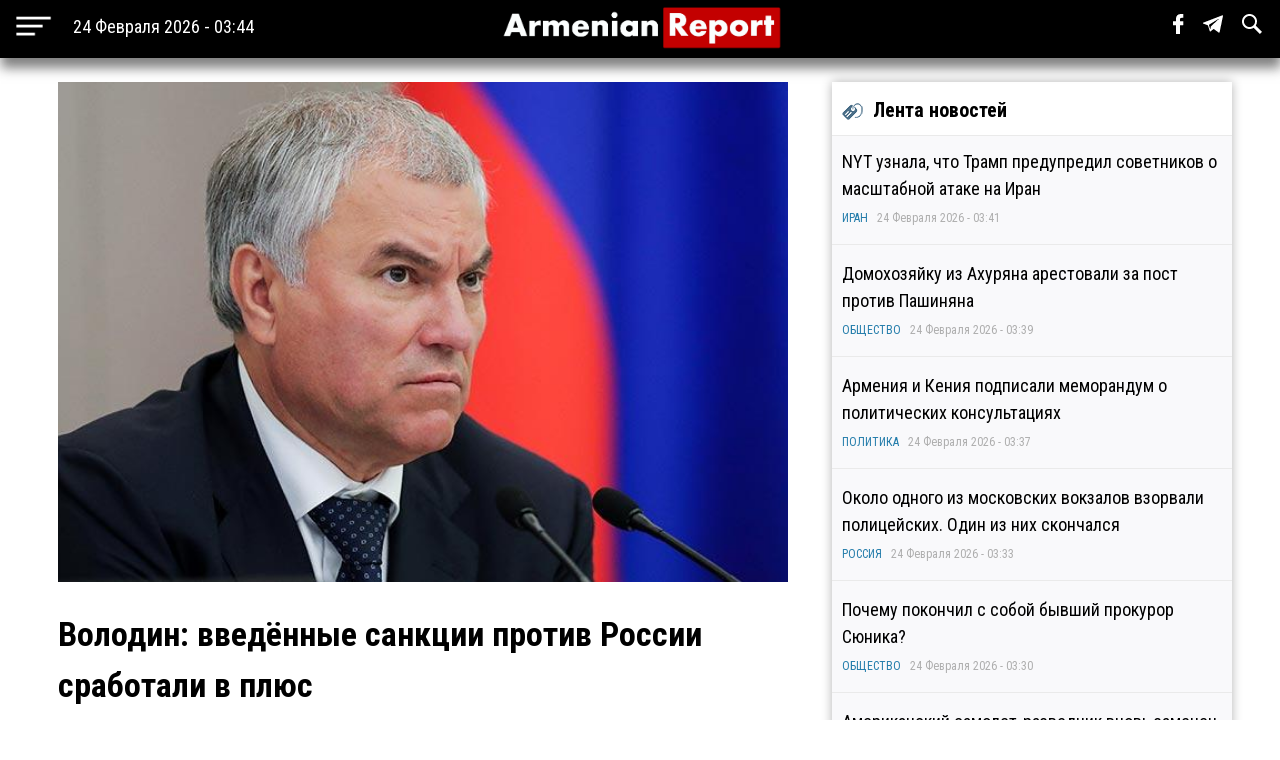

--- FILE ---
content_type: text/html; charset=utf-8
request_url: https://www.armenianreport.com/ru/pubs/407609/
body_size: 7431
content:
<!DOCTYPE html>
<html lang="ru">
	<head>
		<title>Володин: введённые санкции против России сработали в плюс | ArmenianReport</title>
		<meta http-equiv="Content-Type" content="text/html; charset=utf-8"/>
		<meta name="description" content="Самые важные новости Армении и мира" />
		<meta name="viewport" content="width=device-width, initial-scale=1.0, maximum-scale=1.0, user-scalable=no" />	
		<link rel="icon" href="https://www.armenianreport.com/templates/Default/api/favicon.ico" type="image/x-icon" />
		<link rel="stylesheet" type="text/css" href="https://www.armenianreport.com/templates/Default/api/style.css?1771893857" />
		<link rel="stylesheet" href="//fonts.googleapis.com/css?family=Roboto:300,400,700,300italic,500|Roboto+Condensed:700,400, 600|Roboto+Slab&subset=latin,cyrillic" />
		<link href="https://fonts.googleapis.com/css?family=PT+Sans" rel="stylesheet">
		<script type="2be3a4f6d66ea9d739c9b40a-text/javascript" src="https://www.armenianreport.com/javascript/jquery.min.js" /></script>
		<link rel="image_src" href="https://www.armenianreport.com/files/photos/original/5357e816bd7663234f90ac44f4a623e1.jpeg"/>    
		<link rel="canonical" href="https://www.armenianreport.com"/>
		<link rel="alternate" hreflang="ru" href="https://www.armenianreport.com" />
		<meta property="og:url" content="https://www.armenianreport.com/ru/pubs/407609/" />
		<meta property="og:title" content="Володин: введённые санкции против России сработали в плюс | ArmenianReport" />
		<meta property="og:image:width" content="600" />
		<meta property="og:image:height" content="315" />
		<meta property="og:image" content="https://www.armenianreport.com/files/photos/original/5357e816bd7663234f90ac44f4a623e1.jpeg" />
		<meta property="og:description" content="Самые важные новости Армении и мира" />
		<meta property="article:published_time" content="2026-02-24T02:44:17.10800Z" />
		<meta property="article:modified_time" content="2026-02-24T02:44:17.10800Z" />  
		<meta https-equiv="Last-Modified" content="Mon, 23 Feb 2026 23:44:17 GMT" />
		<meta name="twitter:card" content="summary">
		<meta name="twitter:site" content="Самые важные новости Армении и мира" />
		<meta name="twitter:title" content="Володин: введённые санкции против России сработали в плюс | ArmenianReport" />
		<meta name="twitter:description" content="Самые важные новости Армении и мира" />
		<meta name="twitter:image" content="https://www.armenianreport.com/files/photos/original/5357e816bd7663234f90ac44f4a623e1.jpeg">
		
		
		<script async src="https://www.googletagmanager.com/gtag/js?id=G-GFYHSR48EQ" type="2be3a4f6d66ea9d739c9b40a-text/javascript"></script>
		<script type="2be3a4f6d66ea9d739c9b40a-text/javascript">
			window.dataLayer = window.dataLayer || [];
			function gtag(){dataLayer.push(arguments);}
			gtag('js', new Date());

			gtag('config', 'G-GFYHSR48EQ');
		</script>

		
		<script type="2be3a4f6d66ea9d739c9b40a-text/javascript">
		var url = 'https://www.armenianreport.com/ru',
		siteurl = 'https://www.armenianreport.com',
		templateurl = 'https://www.armenianreport.com/templates/Default',
		category = '5',
		qwerty = '',
		archive = '',
		author = '',
		tag = '',
		hash = '';
		</script>
		
		<script type="2be3a4f6d66ea9d739c9b40a-text/javascript" src="https://www.armenianreport.com/templates/Default/api/javascript.js?1771893857" /></script>
	</head>

	<body>
		
<div id='topNubex'>Наверх</div>

<center>
	<div class="header">
		<ul>
			<table style="width:100%;"><tr>
				
				<td style="width:25%;" ><img src="https://www.armenianreport.com/templates/Default/api/menu.png" style='cursor:pointer;height:40px;vertical-align:middle;margin-left:10px;' onclick="if (!window.__cfRLUnblockHandlers) return false; menuMobile()" data-cf-modified-2be3a4f6d66ea9d739c9b40a-=""><b id='no_mobile' style="margin-left:20px;color:#fff;font-weight:normal;">24 Февраля 2026 - 03:44</b></td>
				<td style="width:50%;text-align:center;"><a href="https://www.armenianreport.com/ru"><img src="https://www.armenianreport.com/templates/Default/api/logo.png?1771893857" class='logoImage'></a></td>

				<td style="text-align:right;width:25%;">
				
					<span id='sb' style='display:none;background-color:#fff;padding: 10px;margin-right: 15px;'>
						<form id='searchForm' action='https://www.armenianreport.com/ru/archive/search/' method='GET' style='display:inline-block;'>
							<input name='q' id='search' type='text' placeholder="Что вы ищете ?" style='width: 200px;border-radius: 3px;border:none;outline:none;'>
							<input type=submit hidden>
						</form>
					</span>
				
					<span class='sb_1' id='no_mobile' style='padding-right:15px;'><a href='https://www.facebook.com/armenianreport/' target='_blank'><img src='https://www.armenianreport.com/templates/Default/api/f.svg' style='height:20px;'></a></span>
					<span class='sb_1' id='no_mobile' style='padding-right:15px;'><a href='#' target='_blank'><img src='https://www.armenianreport.com/templates/Default/api/tg.svg' style='height:20px;'></a></span>
					<span id='no_mobile' onclick="if (!window.__cfRLUnblockHandlers) return false; s()" style='padding-right:15px;' data-cf-modified-2be3a4f6d66ea9d739c9b40a-=""><img src='https://www.armenianreport.com/templates/Default/api/s.svg' style='height:20px;'></span>
		
									</td>
			<tr></table>
		</ul>
		

	</div>
</center>

<div style='height:55px;'></div>

<br>
<div class='menuMobile'>
	<center>
		<ul>
			<p style='border-bottom:1px solid #aeaeae;'><b style='font-size:25px;font-weight:normal;color:#fff;'>МЕНЮ</b></p>
			<p style='display:inline-block;color:#ddff00;font-size:18px;padding:0 10px;margin:10px;padding-left:0;margin-left:0;font-weight:bold;'><a href='https://www.armenianreport.com/ru/theme/1/'>ПОЛИТИКА</a></p><p style='display:inline-block;color:#ddff00;font-size:18px;padding:0 10px;margin:10px;padding-left:0;margin-left:0;font-weight:bold;'><a href='https://www.armenianreport.com/ru/theme/2/'>ЭКОНОМИКА</a></p><p style='display:inline-block;color:#ddff00;font-size:18px;padding:0 10px;margin:10px;padding-left:0;margin-left:0;font-weight:bold;'><a href='https://www.armenianreport.com/ru/theme/3/'>ОБЩЕСТВО</a></p><p style='display:inline-block;color:#ddff00;font-size:18px;padding:0 10px;margin:10px;padding-left:0;margin-left:0;font-weight:bold;'><a href='https://www.armenianreport.com/ru/theme/4/'>ТУРЦИЯ</a></p><p style='display:inline-block;color:#ddff00;font-size:18px;padding:0 10px;margin:10px;padding-left:0;margin-left:0;font-weight:bold;'><a href='https://www.armenianreport.com/ru/theme/5/'>РОССИЯ</a></p><p style='display:inline-block;color:#ddff00;font-size:18px;padding:0 10px;margin:10px;padding-left:0;margin-left:0;font-weight:bold;'><a href='https://www.armenianreport.com/ru/theme/6/'>ИРАН</a></p><p style='display:inline-block;color:#ddff00;font-size:18px;padding:0 10px;margin:10px;padding-left:0;margin-left:0;font-weight:bold;'><a href='https://www.armenianreport.com/ru/theme/7/'>АЗЕРБАЙДЖАН</a></p><p style='display:inline-block;color:#ddff00;font-size:18px;padding:0 10px;margin:10px;padding-left:0;margin-left:0;font-weight:bold;'><a href='https://www.armenianreport.com/ru/theme/8/'>ГРУЗИЯ</a></p><p style='display:inline-block;color:#ddff00;font-size:18px;padding:0 10px;margin:10px;padding-left:0;margin-left:0;font-weight:bold;'><a href='https://www.armenianreport.com/ru/theme/10/'>НАША АНАЛИТИКА</a></p><p style='display:inline-block;color:#ddff00;font-size:18px;padding:0 10px;margin:10px;padding-left:0;margin-left:0;font-weight:bold;'><a href='https://www.armenianreport.com/ru/theme/11/'>МИР</a></p>
							
			<p style='border-bottom:1px solid #aeaeae;'>
				<Center>
				<a href='https://www.armenianreport.com/ru/web/256521/'><span style='padding:20px;color:#fff;'>О Нас</span></a>
				<a href='https://www.armenianreport.com/ru/web/256522/'><span style='padding:20px;color:#fff;'>Контакты</span></a>
				<a href='https://www.facebook.com/armenianreport/'><span style='padding:20px;color:#fff;'>Facebook</span></a>
				<a href=#><span style='padding:20px;color:#fff;'>Telegram</span></a>
				</center>
			</p>
			<p style='font-size:15px;color:#aeaeae;' id='no_mobile'>Любое использование материалов допускается только при наличии гиперссылки на ArmenianReport</p>
			<p style='font-size:15px;color:#aeaeae;' id='no_mobile'>ArmenianReport © 2010-2022. Все права защищены.</p>

			<br><br><br><br>
		</ul>
	</center>
</div><div class='main'>
<center>
<div class='center'  style='max-width:750px;margin-right:10px;'>
	
	<div class='body'>
		<ul>
			<div class='articleImage' style='background:url(https://www.armenianreport.com/files/photos/original/5357e816bd7663234f90ac44f4a623e1.jpeg);background-size:cover;background-position:center;'></div><br>			<p style='font-size:34px;font-weight:bold;margin:0;'>Володин: введённые санкции против России сработали в плюс</p>
		
					
						<p style='text-align:left;color:#aeaeae;font-size:14px;'>РОССИЯ - 13 Января 2025 - 09:56&nbsp;&nbsp;|&nbsp;&nbsp;Просмотров - 209</p>
			<p><div class="article__share article__share_article-page"><strong>Россия достигла серьёзных успехов в&nbsp;развитии экономики, при этом&nbsp;введённые против страны санкции сработали в&nbsp;плюс, заявил председатель Госдумы Вячеслав Володин, ссылаясь на книгу французского историка, политолога и демографа Эммануэля Тодда &laquo;Поражение Запада&raquo;.</strong></div>
<div class="article__summary article__summary_article-page js-mediator-article">&nbsp;</div>
<div class="article__summary article__summary_article-page js-mediator-article">Как отметил в Telegram Володин, писатель в прошлом предсказал распад СССР, а в данный момент предрекает крах Запада и победу России на Украине до 2027 года.<br /><br />В книге, на которую он сослался, писатель указывает на экономическую мощь России. <br /><br />&laquo;Помимо повышения уровня и продолжительности жизни, низкой безработицы, Россия достигла значительных успехов в развитии экономики, а введённые санкции сработали в плюс&raquo;, &mdash; отметил он в Telegram.<br /><br />Володин также указал, что Тодд добавил, что экономика России и её показатель ВВП сегодня намного более реалистичны, чем западные, так как они привязаны к материальному производству, а не к бумажным, виртуальным, непроизводственным видам деятельности, как, например, в США.<br /><br />Также, по мнению Тодда, Вашингтон и его европейские союзники недооценили Москву.<br /><br />Ранее президент Сербии Александр Вучич предложил провести переговоры российского лидера Владимира Путина и его американского коллеги Дональда Трампа в республике.</div>
<div class="article__summary article__summary_article-page js-mediator-article">&nbsp;</div>
<div class="article__summary article__summary_article-page js-mediator-article"><a href="https://russian.rt.com">RT на русском</a></div></p>							
			<br><br>			
			<div class='social'>
				<span><a href='https://www.facebook.com/sharer/sharer.php?u=https://www.armenianreport.com/ru/pubs/407609/' onclick="if (!window.__cfRLUnblockHandlers) return false; window.open(this.href, 'mywin','left=50,top=50,width=600,height=350,toolbar=0'); return false;" data-cf-modified-2be3a4f6d66ea9d739c9b40a-=""><img src='https://www.armenianreport.com/templates/Default/api/f_b.png'></a></span>
				<span><a href="https://twitter.com/share?text=Володин: введённые санкции против России сработали в плюс&url=https://www.armenianreport.com/ru/pubs/407609/" onclick="if (!window.__cfRLUnblockHandlers) return false; window.open(this.href, 'mywin','left=50,top=50,width=600,height=350,toolbar=0'); return false;" data-cf-modified-2be3a4f6d66ea9d739c9b40a-=""><img src='https://www.armenianreport.com/templates/Default/api/t_b.png'></a></span>
				<span>&nbsp;&nbsp;<a target=_blank href='https://www.armenianreport.com/print/407609/'><img src='https://www.armenianreport.com/templates/Default/api/print.png'></a></span>
			</div><br>
		 
		</ul>
	</div>
	<div style='text-align:left;'>
		<br><br>	</div>
	
	<style>.float {width:48%;}</style>	
<div class='block'>
	<center>
		<div class='titleText'><img src='https://www.armenianreport.com/templates/Default/api/microbut.png'>Читайте также</div>
	<a href='https://www.armenianreport.com/ru/pubs/437356/'>
		<div class='float'>
			<div style='background-image:url(https://www.armenianreport.com/files/photos/normal/691d67131a2b531de13c252092e373a2.png);background-size:cover;background-position:center;width:97%;height:230px;border-radius:4px;margin:auto;'></div>
			<p style='padding:10px;'>Около одного из московских вокзалов взорвали полицейских. Один из них скончался   </p>
			<p><i style='color:#066e94;'><a href='https://www.armenianreport.com/ru/theme/5/'>РОССИЯ</a></i><br><i>24 Февраля 2026 - 03:33</i></p>
		</div> </a>
	










	<a href='https://www.armenianreport.com/ru/pubs/437344/'>
		<div class='float'>
			<div style='background-image:url(https://www.armenianreport.com/files/photos/normal/3a61d282acf549032e6e438c7d48b820.jpeg);background-size:cover;background-position:center;width:97%;height:230px;border-radius:4px;margin:auto;'></div>
			<p style='padding:10px;'>Россиянам, участвовавшим в «СВО», могут запретить въезд в Европу   </p>
			<p><i style='color:#066e94;'><a href='https://www.armenianreport.com/ru/theme/5/'>РОССИЯ</a></i><br><i>24 Февраля 2026 - 00:35</i></p>
		</div> </a>
	










	<a href='https://www.armenianreport.com/ru/pubs/437323/'>
		<div class='float'>
			<div style='background-image:url(https://www.armenianreport.com/files/photos/normal/8eca272e385f7ca16609891120fdee63.jpeg);background-size:cover;background-position:center;width:97%;height:230px;border-radius:4px;margin:auto;'></div>
			<p style='padding:10px;'>Евросоюз продлил санкции против России до 2027 года   </p>
			<p><i style='color:#066e94;'><a href='https://www.armenianreport.com/ru/theme/5/'>РОССИЯ</a></i><br><i>23 Февраля 2026 - 19:11</i></p>
		</div> </a>
	










	<a href='https://www.armenianreport.com/ru/pubs/437298/'>
		<div class='float'>
			<div style='background-image:url(https://www.armenianreport.com/files/photos/normal/1e09262e472b7bca5c1b3de9cb9d2a23.jpeg);background-size:cover;background-position:center;width:97%;height:230px;border-radius:4px;margin:auto;'></div>
			<p style='padding:10px;'>Путин: «Россия сражается за свое будущее, правду и независимость»   </p>
			<p><i style='color:#066e94;'><a href='https://www.armenianreport.com/ru/theme/5/'>РОССИЯ</a></i><br><i>23 Февраля 2026 - 14:04</i></p>
		</div> </a>
	









	</center>
</div></div>
		
		

<div class='right'>
	<div class='titleText'><img src='https://www.armenianreport.com/templates/Default/api/microbut.png'>Лента новостей</div>

	
			<a href='https://www.armenianreport.com/ru/pubs/437359/'>
				<ul class='lenta_1_block'>
					
					<p><span class='lenta_1'>NYT узнала, что Трамп предупредил советников о масштабной атаке на Иран</span>  </p>
					<p><i><a href='https://www.armenianreport.com/ru/theme/6'>ИРАН</a>&nbsp;&nbsp;&nbsp;24 Февраля 2026 - 03:41</i></p>
				</ul>
			</a>
			<a href='https://www.armenianreport.com/ru/pubs/437358/'>
				<ul class='lenta_1_block'>
					
					<p><span class='lenta_1'>Домохозяйку из Ахуряна арестовали за пост против Пашиняна</span>  </p>
					<p><i><a href='https://www.armenianreport.com/ru/theme/3'>ОБЩЕСТВО</a>&nbsp;&nbsp;&nbsp;24 Февраля 2026 - 03:39</i></p>
				</ul>
			</a>
			<a href='https://www.armenianreport.com/ru/pubs/437357/'>
				<ul class='lenta_1_block'>
					
					<p><span class='lenta_1'>Армения и Кения подписали меморандум о политических консультациях</span>  </p>
					<p><i><a href='https://www.armenianreport.com/ru/theme/1'>ПОЛИТИКА</a>&nbsp;&nbsp;&nbsp;24 Февраля 2026 - 03:37</i></p>
				</ul>
			</a>
			<a href='https://www.armenianreport.com/ru/pubs/437356/'>
				<ul class='lenta_1_block'>
					
					<p><span class='lenta_1'>Около одного из московских вокзалов взорвали полицейских. Один из них скончался</span>  </p>
					<p><i><a href='https://www.armenianreport.com/ru/theme/5'>РОССИЯ</a>&nbsp;&nbsp;&nbsp;24 Февраля 2026 - 03:33</i></p>
				</ul>
			</a>
			<a href='https://www.armenianreport.com/ru/pubs/437355/'>
				<ul class='lenta_1_block'>
					
					<p><span class='lenta_1'>Почему покончил с собой бывший прокурор Сюника?</span>  </p>
					<p><i><a href='https://www.armenianreport.com/ru/theme/3'>ОБЩЕСТВО</a>&nbsp;&nbsp;&nbsp;24 Февраля 2026 - 03:30</i></p>
				</ul>
			</a>
			<a href='https://www.armenianreport.com/ru/pubs/437354/'>
				<ul class='lenta_1_block'>
					
					<p><span class='lenta_1'>Американский самолет-разведчик вновь замечен вблизи Ирана над Ормузским проливом</span>  </p>
					<p><i><a href='https://www.armenianreport.com/ru/theme/6'>ИРАН</a>&nbsp;&nbsp;&nbsp;24 Февраля 2026 - 03:28</i></p>
				</ul>
			</a>
			<a href='https://www.armenianreport.com/ru/pubs/437353/'>
				<ul class='lenta_1_block'>
					
					<p><span class='lenta_1'>Главы МИД Армении и Швейцарии обсудили вопрос открытия резидентного посольства в Берне</span>  </p>
					<p><i><a href='https://www.armenianreport.com/ru/theme/1'>ПОЛИТИКА</a>&nbsp;&nbsp;&nbsp;24 Февраля 2026 - 03:26</i></p>
				</ul>
			</a>
			<a href='https://www.armenianreport.com/ru/pubs/437352/'>
				<ul class='lenta_1_block'>
					
					<p><span class='lenta_1'>Артур Ванецян: «Мы будем всячески поддерживать Церковь и Верховного Патриарха»</span>  </p>
					<p><i><a href='https://www.armenianreport.com/ru/theme/1'>ПОЛИТИКА</a>&nbsp;&nbsp;&nbsp;24 Февраля 2026 - 03:24</i></p>
				</ul>
			</a>
			<a href='https://www.armenianreport.com/ru/pubs/437351/'>
				<ul class='lenta_1_block'>
					
					<p><span class='lenta_1'>Пезешкиан: «Иран получил обнадеживающие сигналы после переговоров с США в Женеве»</span>  </p>
					<p><i><a href='https://www.armenianreport.com/ru/theme/6'>ИРАН</a>&nbsp;&nbsp;&nbsp;24 Февраля 2026 - 03:22</i></p>
				</ul>
			</a>
			<a href='https://www.armenianreport.com/ru/pubs/437350/'>
				<ul class='lenta_1_block'>
					
					<p><span class='lenta_1'>Экономист: «Стоимость обслуживания госдолга Армении выросла до 10,6% доходов»</span>  </p>
					<p><i><a href='https://www.armenianreport.com/ru/theme/2'>ЭКОНОМИКА</a>&nbsp;&nbsp;&nbsp;24 Февраля 2026 - 02:00</i></p>
				</ul>
			</a>
			<a href='https://www.armenianreport.com/ru/pubs/437349/'>
				<ul class='lenta_1_block'>
					
					<p><span class='lenta_1'>Российские «евразийцы» совершили вояж в Тбилиси</span>  <b class=anred>«Скифы» нашего времени</b></p>
					<p><i><a href='https://www.armenianreport.com/ru/theme/8'>ГРУЗИЯ</a>&nbsp;&nbsp;&nbsp;24 Февраля 2026 - 01:41</i></p>
				</ul>
			</a>
			<a href='https://www.armenianreport.com/ru/pubs/437348/'>
				<ul class='lenta_1_block'>
					
					<p><span class='lenta_1'>Левон Кочарян: «Проблему времянок в Гюмри можно решить за 2-3 года»</span>  </p>
					<p><i><a href='https://www.armenianreport.com/ru/theme/1'>ПОЛИТИКА</a>&nbsp;&nbsp;&nbsp;24 Февраля 2026 - 01:25</i></p>
				</ul>
			</a>
			<a href='https://www.armenianreport.com/ru/pubs/437346/'>
				<ul class='lenta_1_block'>
					
					<p><span class='lenta_1'>Нетаньяху заявил о готовности Израиля к любому сценарию в конфликте с Ираном</span>  </p>
					<p><i><a href='https://www.armenianreport.com/ru/theme/6'>ИРАН</a>&nbsp;&nbsp;&nbsp;24 Февраля 2026 - 01:13</i></p>
				</ul>
			</a>
			<a href='https://www.armenianreport.com/ru/pubs/437345/'>
				<ul class='lenta_1_block'>
					
					<p><span class='lenta_1'>Сейран Оганян: «Мы не должны позволить сегодняшней власти воспроизвестись»</span>  </p>
					<p><i><a href='https://www.armenianreport.com/ru/theme/1'>ПОЛИТИКА</a>&nbsp;&nbsp;&nbsp;24 Февраля 2026 - 01:01</i></p>
				</ul>
			</a>
			<a href='https://www.armenianreport.com/ru/pubs/437344/'>
				<ul class='lenta_1_block'>
					
					<p><span class='lenta_1'>Россиянам, участвовавшим в «СВО», могут запретить въезд в Европу</span>  </p>
					<p><i><a href='https://www.armenianreport.com/ru/theme/5'>РОССИЯ</a>&nbsp;&nbsp;&nbsp;24 Февраля 2026 - 00:35</i></p>
				</ul>
			</a>
			<a href='https://www.armenianreport.com/ru/pubs/437343/'>
				<ul class='lenta_1_block'>
					
					<p><span class='lenta_1'>Айк Фарманян: «Если бремя государственного долга облегчено, почему пенсии не повышаются?»</span>  </p>
					<p><i><a href='https://www.armenianreport.com/ru/theme/2'>ЭКОНОМИКА</a>&nbsp;&nbsp;&nbsp;24 Февраля 2026 - 00:26</i></p>
				</ul>
			</a>
			<a href='https://www.armenianreport.com/ru/pubs/437342/'>
				<ul class='lenta_1_block'>
					
					<p><span class='lenta_1'>В СК завершили следствие по делу в отношении жены экс-главы Минобороны Армении</span>  </p>
					<p><i><a href='https://www.armenianreport.com/ru/theme/3'>ОБЩЕСТВО</a>&nbsp;&nbsp;&nbsp;24 Февраля 2026 - 00:18</i></p>
				</ul>
			</a>
			<a href='https://www.armenianreport.com/ru/pubs/437341/'>
				<ul class='lenta_1_block'>
					
					<p><span class='lenta_1'>По делу об избиении военнослужащего-контрактника Аветика Мкртчяна проходят двое обвиняемых</span>  </p>
					<p><i><a href='https://www.armenianreport.com/ru/theme/3'>ОБЩЕСТВО</a>&nbsp;&nbsp;&nbsp;23 Февраля 2026 - 23:59</i></p>
				</ul>
			</a>
			<a href='https://www.armenianreport.com/ru/pubs/437340/'>
				<ul class='lenta_1_block'>
					
					<p><span class='lenta_1'>Турция покупает истребители</span>  </p>
					<p><i><a href='https://www.armenianreport.com/ru/theme/4'>ТУРЦИЯ</a>&nbsp;&nbsp;&nbsp;23 Февраля 2026 - 23:53</i></p>
				</ul>
			</a>
			<a href='https://www.armenianreport.com/ru/pubs/437339/'>
				<ul class='lenta_1_block'>
					
					<p><span class='lenta_1'>Ашотян: «Я продолжу говорить о позорной ситуации в нашей стране»</span>  </p>
					<p><i><a href='https://www.armenianreport.com/ru/theme/1'>ПОЛИТИКА</a>&nbsp;&nbsp;&nbsp;23 Февраля 2026 - 23:39</i></p>
				</ul>
			</a>
			<a href='https://www.armenianreport.com/ru/pubs/437338/'>
				<ul class='lenta_1_block'>
					
					<p><span class='lenta_1'>Георгий Вашадзе: «Суд главный символ несправедливости в стране»</span>  </p>
					<p><i><a href='https://www.armenianreport.com/ru/theme/8'>ГРУЗИЯ</a>&nbsp;&nbsp;&nbsp;23 Февраля 2026 - 23:03</i></p>
				</ul>
			</a>
			<a href='https://www.armenianreport.com/ru/pubs/437337/'>
				<ul class='lenta_1_block'>
					
					<p><span class='lenta_1'>Мирзоян: «Армения вновь представит резолюцию о предотвращении геноцида»</span>  </p>
					<p><i><a href='https://www.armenianreport.com/ru/theme/1'>ПОЛИТИКА</a>&nbsp;&nbsp;&nbsp;23 Февраля 2026 - 22:48</i></p>
				</ul>
			</a>
			<a href='https://www.armenianreport.com/ru/pubs/437336/'>
				<ul class='lenta_3_block'>
					
					<p><span class='lenta_3'>Суд по делу «Священной борьбы»: двоих освободили, одного оставили под домашним арестом</span>  </p>
					<p><i><a href='https://www.armenianreport.com/ru/theme/3'>ОБЩЕСТВО</a>&nbsp;&nbsp;&nbsp;23 Февраля 2026 - 22:36</i></p>
				</ul>
			</a>
			<a href='https://www.armenianreport.com/ru/pubs/437335/'>
				<ul class='lenta_1_block'>
					
					<p><span class='lenta_1'>«Крылья единства» назвали заявление ВСС опасной попыткой ограничить свободу слова адвокатов</span>  </p>
					<p><i><a href='https://www.armenianreport.com/ru/theme/1'>ПОЛИТИКА</a>&nbsp;&nbsp;&nbsp;23 Февраля 2026 - 22:10</i></p>
				</ul>
			</a>
			<a href='https://www.armenianreport.com/ru/pubs/437334/'>
				<ul class='lenta_1_block'>
					
					<p><span class='lenta_1'>Более 100 армянских фур застряли в Коби: Минфин Грузии дал эксклюзивный комментарий</span>  </p>
					<p><i><a href='https://www.armenianreport.com/ru/theme/3'>ОБЩЕСТВО</a>&nbsp;&nbsp;&nbsp;23 Февраля 2026 - 22:01</i></p>
				</ul>
			</a>
			<a href='https://www.armenianreport.com/ru/pubs/437333/'>
				<ul class='lenta_1_block'>
					
					<p><span class='lenta_1'>Эксперт: «В Армении индекс восприятия коррупции за 2025 год остановился на уровне 46 из 100 возможных»</span>  </p>
					<p><i><a href='https://www.armenianreport.com/ru/theme/1'>ПОЛИТИКА</a>&nbsp;&nbsp;&nbsp;23 Февраля 2026 - 21:39</i></p>
				</ul>
			</a>
			<a href='https://www.armenianreport.com/ru/pubs/437332/'>
				<ul class='lenta_1_block'>
					
					<p><span class='lenta_1'>Совет Палаты адвокатов осудил заявление Высшего судебного совета Армении</span>  </p>
					<p><i><a href='https://www.armenianreport.com/ru/theme/1'>ПОЛИТИКА</a>&nbsp;&nbsp;&nbsp;23 Февраля 2026 - 21:29</i></p>
				</ul>
			</a>
			<a href='https://www.armenianreport.com/ru/pubs/437331/'>
				<ul class='lenta_1_block'>
					
					<p><span class='lenta_1'>Эрдоган: «Учения НАТО «Steadfast» еще раз продемонстрировали уровень, достигнутый ВС Турции»</span>  </p>
					<p><i><a href='https://www.armenianreport.com/ru/theme/4'>ТУРЦИЯ</a>&nbsp;&nbsp;&nbsp;23 Февраля 2026 - 20:37</i></p>
				</ul>
			</a>
			<a href='https://www.armenianreport.com/ru/pubs/437330/'>
				<ul class='lenta_1_block'>
					
					<p><span class='lenta_1'>Суд изменил меру пресечения в отношении фигуранта дела «18 праведников» Армена Алексаняна</span>  </p>
					<p><i><a href='https://www.armenianreport.com/ru/theme/3'>ОБЩЕСТВО</a>&nbsp;&nbsp;&nbsp;23 Февраля 2026 - 20:30</i></p>
				</ul>
			</a>
			<a href='https://www.armenianreport.com/ru/pubs/437329/'>
				<ul class='lenta_3_block'>
					
					<p><span class='lenta_3'>СК прокомментировал заявления премьера Никола Пашиняна об уголовном деле в отношении представителей церкви</span>  </p>
					<p><i><a href='https://www.armenianreport.com/ru/theme/3'>ОБЩЕСТВО</a>&nbsp;&nbsp;&nbsp;23 Февраля 2026 - 20:24</i></p>
				</ul>
			</a>
			<a href='https://www.armenianreport.com/ru/pubs/437328/'>
				<ul class='lenta_1_block'>
					
					<p><span class='lenta_1'>Спецпредставитель: «Брюссель готов к продвижению по обновлённому соглашению между ЕС и Азербайджаном»</span>  </p>
					<p><i><a href='https://www.armenianreport.com/ru/theme/7'>АЗЕРБАЙДЖАН</a>&nbsp;&nbsp;&nbsp;23 Февраля 2026 - 20:16</i></p>
				</ul>
			</a>
			<a href='https://www.armenianreport.com/ru/pubs/437327/'>
				<ul class='lenta_1_block'>
					
					<p><span class='lenta_1'>Сурен Папикян с официальным визитом прибыл в Иран</span>  </p>
					<p><i><a href='https://www.armenianreport.com/ru/theme/1'>ПОЛИТИКА</a>&nbsp;&nbsp;&nbsp;23 Февраля 2026 - 20:11</i></p>
				</ul>
			</a>
			<a href='https://www.armenianreport.com/ru/pubs/437326/'>
				<ul class='lenta_1_block'>
					
					<p><span class='lenta_1'>Кобахидзе об оппозиции: «Ноль плюс ноль равно нулю»</span>  </p>
					<p><i><a href='https://www.armenianreport.com/ru/theme/8'>ГРУЗИЯ</a>&nbsp;&nbsp;&nbsp;23 Февраля 2026 - 19:30</i></p>
				</ul>
			</a>
			<a href='https://www.armenianreport.com/ru/pubs/437325/'>
				<ul class='lenta_1_block'>
					
					<p><span class='lenta_1'>Поэт: «Я приму участие в парламентских выборах в Армении и поддержу партию "Родина"»</span>  </p>
					<p><i><a href='https://www.armenianreport.com/ru/theme/1'>ПОЛИТИКА</a>&nbsp;&nbsp;&nbsp;23 Февраля 2026 - 19:26</i></p>
				</ul>
			</a>
			<a href='https://www.armenianreport.com/ru/pubs/437324/'>
				<ul class='lenta_1_block'>
					
					<p><span class='lenta_1'>Почему задерживаются выплаты по ОМС врачам: разъяснение пресс-секретаря Минздрава Армении</span>  </p>
					<p><i><a href='https://www.armenianreport.com/ru/theme/3'>ОБЩЕСТВО</a>&nbsp;&nbsp;&nbsp;23 Февраля 2026 - 19:21</i></p>
				</ul>
			</a>	<a href='https://www.armenianreport.com/ru/all/news/'><ul class='hover1' style='background-color:#c30000;color:#fff;'><p><b><center>ВСЕ НОВОСТИ</center></b></p></ul></a>
</div></center></div>
<br>
<div class='footer'>
	<center>
		<ul>
			<br><img src="https://www.armenianreport.com/templates/Default/api/logo.png?123" style='width:100%;max-width:400px;'>
			
			<p id='no_mobile' style='text-align:left;'><a href='https://www.armenianreport.com/ru/theme/1/'><span style='color:gold;padding:20px 20px 20px 0;font-weight:bold;font-size:16px;'>ПОЛИТИКА</span></a><a href='https://www.armenianreport.com/ru/theme/2/'><span style='color:gold;padding:20px 20px 20px 0;font-weight:bold;font-size:16px;'>ЭКОНОМИКА</span></a><a href='https://www.armenianreport.com/ru/theme/3/'><span style='color:gold;padding:20px 20px 20px 0;font-weight:bold;font-size:16px;'>ОБЩЕСТВО</span></a><a href='https://www.armenianreport.com/ru/theme/4/'><span style='color:gold;padding:20px 20px 20px 0;font-weight:bold;font-size:16px;'>ТУРЦИЯ</span></a><a href='https://www.armenianreport.com/ru/theme/5/'><span style='color:gold;padding:20px 20px 20px 0;font-weight:bold;font-size:16px;'>РОССИЯ</span></a><a href='https://www.armenianreport.com/ru/theme/6/'><span style='color:gold;padding:20px 20px 20px 0;font-weight:bold;font-size:16px;'>ИРАН</span></a><a href='https://www.armenianreport.com/ru/theme/7/'><span style='color:gold;padding:20px 20px 20px 0;font-weight:bold;font-size:16px;'>АЗЕРБАЙДЖАН</span></a><a href='https://www.armenianreport.com/ru/theme/8/'><span style='color:gold;padding:20px 20px 20px 0;font-weight:bold;font-size:16px;'>ГРУЗИЯ</span></a><a href='https://www.armenianreport.com/ru/theme/10/'><span style='color:gold;padding:20px 20px 20px 0;font-weight:bold;font-size:16px;'>НАША АНАЛИТИКА</span></a><a href='https://www.armenianreport.com/ru/theme/11/'><span style='color:gold;padding:20px 20px 20px 0;font-weight:bold;font-size:16px;'>МИР</span></a></p>

			<p id='no_mobile' style='text-align:left;'>
				<a href='https://www.armenianreport.com/ru/web/256521/'><span style='padding:20px 20px 20px 0;color:#fff;'>О Нас</span></a>
				<a href='https://www.armenianreport.com/ru/web/256522/'><span style='padding:20px;color:#fff;'>Контакты</span></a>
				<a href='https://www.facebook.com/armenianreport/'><span style='padding:20px;color:#fff;'>Facebook</span></a>
				<a href=#><span style='padding:20px;color:#fff;'>Telegram</span></a>
			</p>
			
			<p style='font-size:15px;text-align:left;'>Любое использование материалов допускается только при наличии гиперссылки на ArmenianReport</p>
			<p style='font-size:15px;text-align:left;'>ArmenianReport © 2010-2022. Все права защищены.</p>
			<br><br><br>
		</ul>
	<center>
</div>	<script src="/cdn-cgi/scripts/7d0fa10a/cloudflare-static/rocket-loader.min.js" data-cf-settings="2be3a4f6d66ea9d739c9b40a-|49" defer></script><script defer src="https://static.cloudflareinsights.com/beacon.min.js/vcd15cbe7772f49c399c6a5babf22c1241717689176015" integrity="sha512-ZpsOmlRQV6y907TI0dKBHq9Md29nnaEIPlkf84rnaERnq6zvWvPUqr2ft8M1aS28oN72PdrCzSjY4U6VaAw1EQ==" data-cf-beacon='{"version":"2024.11.0","token":"6036b98cb4d8445a8e7effa46dd95279","r":1,"server_timing":{"name":{"cfCacheStatus":true,"cfEdge":true,"cfExtPri":true,"cfL4":true,"cfOrigin":true,"cfSpeedBrain":true},"location_startswith":null}}' crossorigin="anonymous"></script>
</body>
	
</html>


<script type="2be3a4f6d66ea9d739c9b40a-text/javascript">$.post('https://armenianreport.com/counter/join/', {SERVER_TITLE:document.title,SERVER_NAME:window.location.href,HTTP_REFERER:document.referrer});</script>

